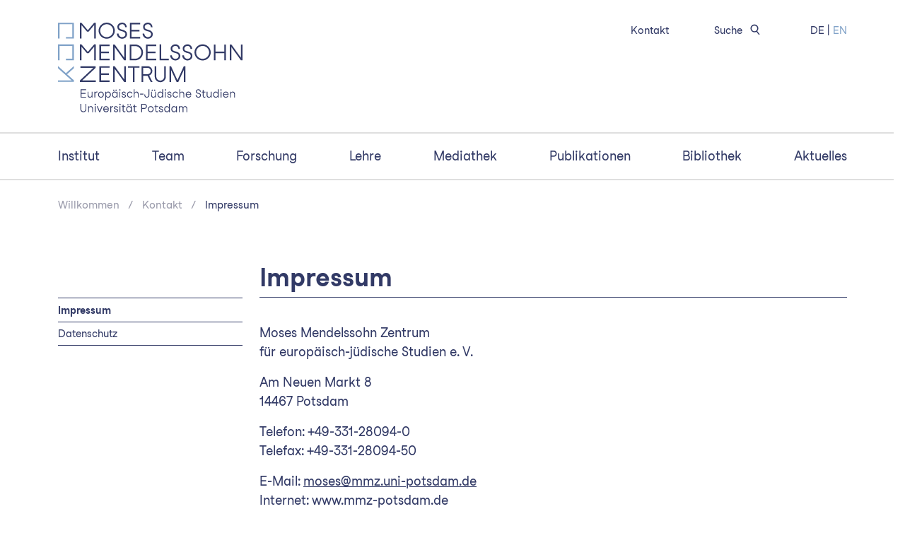

--- FILE ---
content_type: text/html; charset=UTF-8
request_url: https://www.mmz-potsdam.de/kontakt/impressum
body_size: 2609
content:
<!doctype html>
<html lang="de">
<head>
    <meta charset="utf-8">
    <meta http-equiv="X-UA-Compatible" content="IE=edge">
    <meta name="viewport" content="width=device-width, initial-scale=1">

            
<title>Impressum</title><meta name="robots" content="index,follow"><link rel="alternate" href="https://www.mmz-potsdam.de/kontakt/impressum" hreflang="de"><link rel="alternate" href="https://www.mmz-potsdam.de/en/contact/imprint" hreflang="en"><link rel="canonical" href="https://www.mmz-potsdam.de/kontakt/impressum">    
        
        <!-- Latest compiled and minified CSS -->
    <link rel="stylesheet" href="/vendor/bootstrap-5.1.3-dist/css/bootstrap.min.css">

        <link href="/css/base.css?1768650780" rel="stylesheet">
    
    <link rel="me" href="https://wisskomm.social/@mmzpotsdam">

        <link rel="apple-touch-icon" sizes="180x180" href="/apple-touch-icon.png">
    <link rel="icon" type="image/png" sizes="32x32" href="/favicon-32x32.png">
    <link rel="icon" type="image/png" sizes="16x16" href="/favicon-16x16.png">
    <link rel="manifest" href="/site.webmanifest">
    <link rel="mask-icon" href="/safari-pinned-tab.svg" color="#5bbad5">
    <meta name="msapplication-TileColor" content="#da532c">
    <meta name="theme-color" content="#ffffff">
</head>
<body role="document" class="d-flex flex-column min-vh-100" id="page-kontakt-impressum">
    <header class="container">
                <nav class="navbar navbar-expand-md navbar-light row align-items-start">
            <div class="col-6 col-md-5 col-lg-4 col-xl-3">
                <a class="navbar-brand" href="https://www.mmz-potsdam.de/">
                    <picture id="logo">
                        <source media="(min-width:768px)" srcset="/media/logo.de.svg">
                        <img src="/media/logo_small.de.svg"
                            alt="Moses Mendelssohn Zentrum für Europäisch-Jüdische Studien" />
                    </picture>
                </a>
            </div>
            <div class="col-6 col-md-7 col-lg-8 col-xl-9">
                <button class="navbar-toggler ms-auto hidden-sm-up float-end" type="button" data-bs-toggle="collapse"
                    data-bs-target="#navbarToggler" aria-controls="navbarToggler" aria-expanded="false" aria-label="Navigation umschalten">
                    <span class="navbar-toggler-icon"></span>
                </button>
                <ul id="navigation-top" class="d-md-flex d-none justify-content-end">
                                        <li class="list-inline-item">
                        <a href="https://www.mmz-potsdam.de/kontakt" title="Kontakt">Kontakt</a>
                    </li>
                                        <li class="list-inline-item">
                        <a href="/search" title="Suche">
                            Suche
                            <img src="/media/icon/search.svg" alt="" style="width: 28px; height: auto; margin-top: -4px" />
                        </a>
                    </li>

                                        <li class="list-inline-item locales">
                                            <a href="https://www.mmz-potsdam.de/kontakt/impressum" title="Deutsch" class="active">DE</a>
                         |                                             <a href="https://www.mmz-potsdam.de/en/contact/imprint" title="English">EN</a>
                                                                </li>
                </ul>
            </div>
        </nav>
        <hr class="full-width">
        <nav id="navigation-main-wrapper" class="navbar navbar-expand-md navbar-light row">
            <div class="collapse navbar-collapse flex-grow-1 flex-column" id="navbarToggler">
                <ul id="navigation-main" class="list-inline d-flex justify-content-between w-100">
                                                                    <li class="list-inline-item" onclick="location.href = 'https://www.mmz-potsdam.de/institut'">
                            <a href="https://www.mmz-potsdam.de/institut"
                                title="Institut">Institut</a>
                        </li>
                                                                    <li class="list-inline-item" onclick="location.href = 'https://www.mmz-potsdam.de/team'">
                            <a href="https://www.mmz-potsdam.de/team"
                                title="Team">Team</a>
                        </li>
                                                                    <li class="list-inline-item" onclick="location.href = 'https://www.mmz-potsdam.de/forschung'">
                            <a href="https://www.mmz-potsdam.de/forschung"
                                title="Forschung">Forschung</a>
                        </li>
                                                                    <li class="list-inline-item" onclick="location.href = 'https://www.mmz-potsdam.de/lehre'">
                            <a href="https://www.mmz-potsdam.de/lehre"
                                title="Lehre">Lehre</a>
                        </li>
                                                                    <li class="list-inline-item" onclick="location.href = 'https://www.mmz-potsdam.de/mediathek'">
                            <a href="https://www.mmz-potsdam.de/mediathek"
                                title="Mediathek">Mediathek</a>
                        </li>
                                                                    <li class="list-inline-item" onclick="location.href = 'https://www.mmz-potsdam.de/publikationen'">
                            <a href="https://www.mmz-potsdam.de/publikationen"
                                title="Publikationen">Publikationen</a>
                        </li>
                                                                    <li class="list-inline-item" onclick="location.href = 'https://www.mmz-potsdam.de/bibliothek'">
                            <a href="https://www.mmz-potsdam.de/bibliothek"
                                title="Bibliothek">Bibliothek</a>
                        </li>
                                                                    <li class="list-inline-item" onclick="location.href = 'https://www.mmz-potsdam.de/aktuelles'">
                            <a href="https://www.mmz-potsdam.de/aktuelles"
                                title="Aktuelles">Aktuelles</a>
                        </li>
                                    </ul>
            </div>
        </nav>
        <hr class="full-width omit-margin-top d-none d-md-block">
            </header>

    <main class="container">
        <div class="row">
            <div class="col">
            
    
            <ul id="breadcrumb" class="list-inline">
                <li class="list-inline-item"><a href="https://www.mmz-potsdam.de/">Willkommen</a></li>
                <li class="list-inline-item"><a href="https://www.mmz-potsdam.de/kontakt">Kontakt</a></li>
                <li class="list-inline-item"><a href="https://www.mmz-potsdam.de/kontakt/impressum">Impressum</a></li>
            </ul>
    

        <div class="container p-0 sidebar-layout">
        <div class="row">
            <div id="sidebar" class="col-md-4 col-lg-3 order-last order-md-first d-flex flex-column-reverse flex-md-column">
                                        <ul class="list-unstyled navigation-section">
                                                                                    <li class="active">
                            <a href="https://www.mmz-potsdam.de/kontakt/impressum" title="Impressum">Impressum</a>
                        </li>
                                                                                                                                <li>
                            <a href="https://www.mmz-potsdam.de/kontakt/datenschutz" title="Datenschutz">Datenschutz</a>
                        </li>
                                                                            </ul>
                                    </div><!-- .col -->
            <div class="col-md-8 col-lg-9">
    
    <h1><span>Impressum</span></h1>

    <div class="limit-max-width">
    <p>Moses Mendelssohn Zentrum<br>für europäisch-jüdische Studien e. V.</p><p>Am Neuen Markt 8<br>14467 Potsdam</p><p>Telefon: +49-331-28094-0<br>Telefax: +49-331-28094-50</p><p>E-Mail: <a href="mailto:moses@mmz.uni-potsdam.de">moses@mmz.uni-potsdam.de</a><br>Internet: www.mmz-potsdam.de</p><p>Vertretungsberechtigter Vorstand: Prof. Dr. Miriam Rürup</p><p>Registergericht: Amtsgericht Potsdam<br>Registernummer: VR 1074</p><p>Inhaltlich Verantwortliche gemäß § 6 MDStV: Miriam Rürup</p><h2 id="haftungshinweis">Haftungshinweis</h2><p>Trotz sorgfältiger inhaltlicher Kontrolle übernehmen wir keine Haftung für die Inhalte externer Links. Für den Inhalt der verlinkten Seiten sind ausschließlich deren Betreiber verantwortlich.</p><h2 id="design">Design</h2><p><strong>edelweiss*</strong><br>büro für grafik und design<br><a target="_blank" href="https://www.buero-edelweiss.de/">www.buero-edelweiss.de</a></p><h2 id="fotografien">Fotografien</h2><p><strong>Christian Ditsch</strong><br><a target="_blank" href="http://www.christian-ditsch.de/">www.christian-ditsch.de</a></p>
    </div>

                    </div><!-- .col -->
        </div><!-- .row -->
    </div><!-- .container -->
                </div>
        </div>
    </main>

    <footer class="mt-auto">
                <div class="container">
            <div class="row">
                <div class="col-xs-12 col-sm-6 col-md-8 d-flex flex-column order-last order-sm-first">
                    <div>
                        <img id="logo-footer" src="/media/logo_inverse.de.svg" alt="Moses Mendelssohn Zentrum für Europäisch-Jüdische Studien" />
                    </div>
                    <div><small>&copy; 2026 Moses Mendelssohn Zentrum für Europäisch-Jüdische Studien</small></div>
                </div>
                <div class="col-xs-12 col-sm-6 col-md-4">
                    <ul class="list-unstyled">
                                                                <li>
                            <a href="https://www.mmz-potsdam.de/kontakt" title="Kontakt">Kontakt</a>
                        </li>
                                            <li>
                            <a href="https://www.mmz-potsdam.de/kontakt/impressum" title="Impressum">Impressum</a>
                        </li>
                                            <li>
                            <a href="https://www.mmz-potsdam.de/kontakt/datenschutz" title="Datenschutz">Datenschutz</a>
                        </li>
                                        </ul>
                                        <ul class="list-unstyled">
                                            <li class="list-inline-item" style="margin-bottom: 0.8rem">
                            <a href="https://www.facebook.com/Moses-Mendelssohn-Zentrum-208189379323906/?ref=stream" target="_blank"><img src="/mockup/facebook.png" alt="Facebook" style="border: 1px solid white;" /></a>
                        </li>
                                            <li class="list-inline-item" style="margin-bottom: 0.8rem">
                            <a href="https://bsky.app/profile/mmzpotsdam.bsky.social" target="_blank"><img src="/mockup/bluesky.png" alt="Bluesky" style="border: 1px solid white;" /></a>
                        </li>
                                            <li class="list-inline-item" style="margin-bottom: 0.8rem">
                            <a href="https://www.instagram.com/mmzpotsdam/" target="_blank"><img src="/mockup/instagram.png" alt="Instagram" style="border: 1px solid white;" /></a>
                        </li>
                                            <li class="list-inline-item" style="margin-bottom: 0.8rem">
                            <a href="https://vimeo.com/mmzpotsdam" target="_blank"><img src="/mockup/vimeo.png" alt="vimeo" style="border: 1px solid white;" /></a>
                        </li>
                                            <li class="list-inline-item" style="margin-bottom: 0.8rem">
                            <a href="https://juedischegeschichtekompakt.podigee.io/" target="_blank"><img src="/mockup/podigee.png" alt="podigee" style="border: 1px solid white;" /></a>
                        </li>
                                        </ul>
                </div>
            </div>
        </div>
            </footer>

            <!-- Latest compiled and minified JavaScript -->
        <script src="/vendor/bootstrap-5.1.3-dist/js/bootstrap.min.js"></script>
    </body>
</html>


--- FILE ---
content_type: text/css
request_url: https://www.mmz-potsdam.de/css/base.css?1768650780
body_size: 2271
content:
@charset "UTF-8";
@font-face{font-family:"studiofeixen";src:url("webfont/StudioFeixenSans-Regular.eot");src:url("webfont/StudioFeixenSans-Regular.eot") format("embedded-opentype"), url("webfont/StudioFeixenSans-Regular.woff2") format("woff2"), url("webfont/StudioFeixenSans-Regular") format("woff"), url("webfont/StudioFeixenSans-Regular.ttf") format("truetype");font-weight:normal;font-style:normal}@font-face{font-family:"studiofeixen";src:url("webfont/StudioFeixenSans-Bold.eot");src:url("webfont/StudioFeixenSans-Bold.eot") format("embedded-opentype"), url("webfont/StudioFeixenSans-Bold.woff2") format("woff2"), url("webfont/StudioFeixenSans-Bold") format("woff"), url("webfont/StudioFeixenSans-Bold.ttf") format("truetype");font-weight:500;font-style:normal}html{color:#212529}body{font-family:studiofeixen, Arial, "Arial Unicode MS", sans-serif;-webkit-font-smoothing:antialiased;-moz-osx-font-smoothing:grayscale;color:#323A66;margin-top:24px}@media screen and (min-width:992px){body{font-size:18px}}body a,body a:hover,body a:visited{color:#323A66;text-decoration:underline}body h1{font-size:36px}body h2{font-size:28px}body h3{font-size:24px}body b,body strong{font-weight:500}body p+h2{margin-top:1.2em}body p+h3{margin-top:1.2em;margin-bottom:0.5em}body header a,body header a:visited{color:#323A66;text-decoration:none}body header hr.full-width{width:calc(100vw - 16px);position:relative;margin-left:-50vw;height:0px;left:50%;border-top:2px solid gray}body header hr.full-width.omit-margin-top{margin-top:0}body header #navigation-top li{font-size:14.5px;margin-right:4rem;padding-bottom:8px}body header #navigation-top li:last-child{margin-right:0}body header #navigation-top .locales a{color:#80A2C8;text-decoration:none}body header #navigation-top .locales a.active{color:inherit}body header #navigation-top a:hover,body header #navigation-top a:visited:hover{text-decoration:underline}body header #navigation-main-wrapper{padding-top:0;padding-bottom:0}body header #navigation-main{margin-bottom:0}body header #navigation-main a:hover,body header #navigation-main a:visited:hover{text-decoration:none}body header #navigation-main>li{line-height:2rem;padding-bottom:12px;border-bottom:4px solid transparent}body header #navigation-main>li:hover,body header #navigation-main>li.active{border-bottom:4px solid #323A66}@media (max-width:767px){body header #navigation-main{display:block !important;margin-bottom:24px}body header #navigation-main>li{display:block;padding-bottom:2px;border-bottom:2px solid white;margin-bottom:2px}body header #navigation-main>li:hover,body header #navigation-main>li.active{border-bottom:2px solid #323A66}}body main{margin-bottom:48px}body main .content-intro{width:100%;background-color:#30345F;color:white;margin-bottom:48px;background-image:url("../media/brand_square_color-spot.svg");background-repeat:no-repeat;background-size:auto 100%;background-position:center right}body main .content-intro>div{width:50%}@media screen and (max-width:991px){body main .content-intro>div{width:100%}}body main h1:not(.inverse){width:100%;padding-bottom:6px;border-bottom:1px solid #323A66;margin-bottom:36px;min-height:103px;display:flex}body main h1:not(.inverse) span{align-self:flex-end}body main #featured>.container{margin-bottom:36px}body main a.open-pdf{display:inline-block;margin-top:1rem;width:18rem;padding:8px;font-size:smaller;border:1px solid #323A66;text-decoration:none;font-weight:bold;background-image:url("../mockup/pdf.png");background-repeat:no-repeat;background-size:auto 70%;background-origin:border-box;background-position-y:center;background-position-x:calc(100% - 6px)}body main figure figcaption{font-size:14.5px}body#page-home>main{margin-top:36px}body#page-home>main .news .row{margin-bottom:24px}body#page-home>main .news .date{margin-top:4px;padding-top:8px;font-size:120%;border-top:1px solid #323A66}body#page-home>main .news .info{padding-left:24px}body#page-home>main .news .title{font-weight:bold}body#page-home>main .news .title a,body#page-home>main .news .title a:visited{text-decoration:none}body#page-home>main .news .title a:hover,body#page-home>main .news .title a:visited:hover{text-decoration:underline}body #breadcrumb{margin-top:4px}body #breadcrumb li{font-size:smaller}body #breadcrumb li::after{color:#9A9BAB;content:"   /"}body #breadcrumb li a,body #breadcrumb li a:visited{color:#9A9BAB;text-decoration:none}body #breadcrumb li:last-child::after{content:""}body #breadcrumb li:last-child a,body #breadcrumb li:last-child a:visited{color:#323A66;text-decoration:none}body #breadcrumb li a:hover,body #breadcrumb li a:visited:hover{text-decoration:underline}body .navigation-section{margin-top:103px;font-size:14.5px;line-height:1.3;border-top:1px solid #323A66}@media screen and (max-width:767px){body .navigation-section{margin-top:0}}body .navigation-section li{padding-top:0.5em;padding-bottom:0.5em;border-bottom:1px solid #323A66}body .navigation-section li.active{font-weight:500}body .navigation-section li.subsection{padding-left:24px}body .navigation-section li.subsection.subsection-2{padding-left:48px}body .navigation-section li a,body .navigation-section li a:visited{color:#323A66;text-decoration:none}body .carousel{margin-bottom:36px;background-color:#323A66}body .carousel .carousel-control-next,body .carousel .carousel-control-prev{width:10%}body .carousel .carousel-inner{min-height:300px;background-image:url("../mockup/brand.png");background-repeat:no-repeat;background-size:auto 100%;background-position:center right}body .carousel .carousel-caption{top:50%;left:10%;right:10%;text-align:left;color:#fff}body .carousel .carousel-caption a,body .carousel .carousel-caption a:link,body .carousel .carousel-caption a:visited{color:#fff;text-decoration:underline}body .carousel .carousel-caption .wrapper{min-height:calc(300px - 2.5rem);display:table}body .carousel .carousel-caption .wrapper .inner{display:table-cell;vertical-align:middle}body .carousel .carousel-caption .wrapper .inner .image{position:relative;height:calc(300px - 1.25rem);width:calc(300px - 1.25rem);float:left;margin-left:-10%;margin-right:32px;background-size:cover;background-repeat:no-repeat;background-position:center top}@media screen and (max-width:767px){body .carousel .carousel-caption .wrapper .inner .image{display:none}}body .carousel .carousel-caption .wrapper .inner .image:after{content:"";position:absolute;right:0;bottom:0;height:24px;width:50%;border-bottom:24px solid #323A66}body .flex-gap{gap:2%}body h2.underline,body h3.underline{width:100%;padding-bottom:6px;border-bottom:1px solid #323A66}body h2.underline a,body h2.underline a:visited,body h3.underline a,body h3.underline a:visited{text-decoration:none}body h2.underline{margin-bottom:36px}body h3.underline{margin-bottom:12px}body a.person-summary{display:block;margin-bottom:36px;color:#323A66;text-decoration:none}body a.person-summary:visited{color:#323A66}body a.person-summary:hover,body a.person-summary:visited:hover{text-decoration:underline}body a.person-summary div{background-color:#efefef;background-size:cover;background-repeat:no-repeat;background-position:center top;margin-bottom:14px}body .section-squares{padding-top:24px;gap:30px}body .section-square{border:1px solid #323A66}body .section-square div{padding:16px;font-weight:500;font-size:18px;line-height:1.2}@media screen and (min-width:992px){body .section-square div{font-size:20px}}body .section-square div a,body .section-square div a:visited{color:#323A66;text-decoration:none}body .section-square div a::after,body .section-square div a:visited::after{position:absolute;right:16px;bottom:16px;content:"→";color:#80A2C8;font-size:24px;line-height:24px;font-weight:100}body .section-square div:hover{background-color:#323A66}body .section-square div:hover a,body .section-square div:hover a:visited{color:white}body .section-square div:hover a::after,body .section-square div:hover a:visited::after{color:white}body .section-square.half{width:calc(50% - 15px)}body .section-square.quarter{width:calc(25% - 25px)}@media screen and (max-width:991px){body .section-square.quarter{width:calc(33% - 25px)}}@media screen and (max-width:767px){body .section-square.quarter{width:calc(50% - 15px)}}body .sidebar-layout .section-square.quarter{width:calc(25% - 25px)}@media screen and (max-width:1199px){body .sidebar-layout .section-square.quarter{width:calc(33% - 25px)}}@media screen and (max-width:991px){body .sidebar-layout .section-square.quarter{width:calc(50% - 15px)}}@media screen and (min-width:992px){body .fullwidth-layout .limit-max-width{width:75%}}body .fullwidth-layout .limit-max-width>ul{list-style-type:none;padding-left:0}@media screen and (min-width:1200px){body .fullwidth-layout .limit-max-width>ul{columns:2;column-gap:32px}}body .fullwidth-layout .limit-max-width>ul>li{display:inline-block;width:100%;position:relative;padding-left:0;padding-right:32px;padding-top:4px;padding-bottom:4px;border-top:1px solid #323A66}body .fullwidth-layout .limit-max-width>ul>li:last-child{border-bottom:1px solid #323A66}body .fullwidth-layout .limit-max-width>ul>li a,body .fullwidth-layout .limit-max-width>ul>li a:visited{text-decoration:none}body .fullwidth-layout .limit-max-width>ul>li a::after,body .fullwidth-layout .limit-max-width>ul>li a:visited::after{position:absolute;right:16px;content:"→";color:#80A2C8}body#page-library-collections-and-estates .limit-max-width>ul,body#page-bibliothek-sammlungen-und-nachlaesse .limit-max-width>ul{list-style-type:none;padding-left:0}@media screen and (min-width:1200px){body#page-library-collections-and-estates .limit-max-width>ul,body#page-bibliothek-sammlungen-und-nachlaesse .limit-max-width>ul{columns:2;column-gap:32px}}body#page-library-collections-and-estates .limit-max-width>ul>li,body#page-bibliothek-sammlungen-und-nachlaesse .limit-max-width>ul>li{display:inline-block;width:100%;position:relative;padding-left:0;padding-right:32px;padding-top:4px;padding-bottom:4px;border-top:1px solid #323A66}body#page-library-collections-and-estates .limit-max-width>ul>li:last-child,body#page-bibliothek-sammlungen-und-nachlaesse .limit-max-width>ul>li:last-child{border-bottom:1px solid #323A66}body#page-library-collections-and-estates .limit-max-width>ul>li a,body#page-library-collections-and-estates .limit-max-width>ul>li a:visited,body#page-bibliothek-sammlungen-und-nachlaesse .limit-max-width>ul>li a,body#page-bibliothek-sammlungen-und-nachlaesse .limit-max-width>ul>li a:visited{text-decoration:none}body#page-library-collections-and-estates .limit-max-width>ul>li a::after,body#page-library-collections-and-estates .limit-max-width>ul>li a:visited::after,body#page-bibliothek-sammlungen-und-nachlaesse .limit-max-width>ul>li a::after,body#page-bibliothek-sammlungen-und-nachlaesse .limit-max-width>ul>li a:visited::after{position:absolute;right:16px;content:"→";color:#80A2C8}body .accordion{border:1px solid #323A66}body .accordion .accordion-button{font-size:24px;color:#323A66}body .accordion .accordion-button:not(.collapsed){color:inherit;background-color:inherit}body .accordion .accordion-button:focus{box-shadow:none;border-color:rgba(0, 0, 0, 0.125)}body .search-results{margin-top:24px}body .search-results a,body .search-results a:visited{font-weight:500;text-decoration:none}body .search-results a:hover,body .search-results a:visited:hover{text-decoration:underline}body form .width-full label{width:30%}body form .width-full input{width:70%}body form .width-full button[type="submit"]{margin-top:1rem;margin-left:30%}body footer{background-color:#323A66;color:white;padding-top:48px;padding-bottom:8px}body footer a,body footer a:visited{color:white;text-decoration:none}body footer a:hover,body footer a:visited:hover{color:white;text-decoration:underline}body footer #logo-footer{padding-bottom:48px;width:290px;height:auto;max-width:100%}@media print{a[href]:after{content:none}}

--- FILE ---
content_type: image/svg+xml
request_url: https://www.mmz-potsdam.de/media/icon/search.svg
body_size: 447
content:
<?xml version="1.0" encoding="utf-8"?>
<!-- Generator: Adobe Illustrator 26.0.3, SVG Export Plug-In . SVG Version: 6.00 Build 0)  -->
<svg version="1.1" id="Ebene_1" xmlns="http://www.w3.org/2000/svg" xmlns:xlink="http://www.w3.org/1999/xlink" x="0px" y="0px"
	 viewBox="0 0 56.7 56.7" style="enable-background:new 0 0 56.7 56.7;" xml:space="preserve">
<style type="text/css">
	.st0{fill:#80A2C8;}
	.st1{fill:#FFFFFF;}
	.st2{fill:#323A66;}
</style>
<path class="st2" d="M41.5,41.4l-7.1-8.9c4.4-4.4,4.3-11.5-0.1-15.9s-11.5-4.3-15.9,0.1s-4.3,11.5,0.1,15.9
	c3.6,3.5,9.1,4.2,13.5,1.7l7.2,8.9L41.5,41.4z M18.3,24.8c0-4.5,3.6-8.1,8.1-8.1c4.5,0,8.1,3.6,8.1,8.1s-3.6,8.1-8.1,8.1
	C22,32.9,18.4,29.2,18.3,24.8z"/>
</svg>


--- FILE ---
content_type: image/svg+xml
request_url: https://www.mmz-potsdam.de/media/logo.de.svg
body_size: 17005
content:
<?xml version="1.0" encoding="utf-8"?>
<!-- Generator: Adobe Illustrator 26.0.3, SVG Export Plug-In . SVG Version: 6.00 Build 0)  -->
<svg version="1.1" id="Ebene_1" xmlns="http://www.w3.org/2000/svg" xmlns:xlink="http://www.w3.org/1999/xlink" x="0px" y="0px"
	 viewBox="0 0 1001.4 504.2" style="enable-background:new 0 0 1001.4 504.2;" xml:space="preserve">
<style type="text/css">
	.st0{fill:#323A66;}
	.st1{fill:#80A2C8;}
</style>
<g>
	<path class="st0" d="M220.4,44c0-24.3,19.8-44,44.1-44c24.3,0,44,19.7,44,44c0,24.3-19.7,44-44,44C240.2,87.9,220.4,68.2,220.4,44z
		 M299.8,44c0-19.5-15.9-35.3-35.3-35.3c-19.5,0-35.3,15.9-35.3,35.3c0,19.5,15.9,35.3,35.3,35.3C283.9,79.3,299.8,63.4,299.8,44z"
		/>
	<path class="st0" d="M328.8,59.7c0,5.4,2.6,11.2,7.2,15.1c3.1,2.6,7.2,4.4,12,4.4c11.9,0,17.9-7.6,17.9-15.6
		c0-8.6-5.3-13-17.1-16.1l-7.2-1.9c-12.8-3.5-19.3-10-19.3-22.7c0-11.8,10.4-22.9,26.1-22.9c17,0,24.9,14,24.9,25.2h-8.8
		c0-4.3-1.6-8.6-4.4-11.8c-2.8-2.9-6.8-4.8-11.8-4.8c-10.6,0-17.2,7-17.2,14.3c0,7.7,2.6,11.4,12.7,14.3l7.1,2
		c16.7,4.8,23.8,12,23.8,24.4c0,12.2-9.7,24.3-26.7,24.3c-15.9,0-28.5-12.6-28.5-28.2H328.8z"/>
	<path class="st0" d="M446.1,9.4h-46.8v30.3h42.5v8.6h-42.5v30.3h46.8v8.6h-55.5V0.7h55.5V9.4z"/>
	<path class="st0" d="M468.4,59.7c0,5.4,2.6,11.2,7.2,15.1c3.1,2.6,7.2,4.4,12,4.4c11.9,0,17.9-7.6,17.9-15.6
		c0-8.6-5.3-13-17.1-16.1l-7.2-1.9c-12.8-3.5-19.3-10-19.3-22.7C461.9,11.2,472.4,0,488,0c17.1,0,24.9,14,24.9,25.2h-8.8
		c0-4.3-1.6-8.6-4.4-11.8c-2.8-2.9-6.8-4.8-11.8-4.8c-10.6,0-17.2,7-17.2,14.3c0,7.7,2.6,11.4,12.7,14.3l7.1,2
		c16.7,4.8,23.8,12,23.8,24.4c0,12.2-9.7,24.3-26.7,24.3c-15.9,0-28.5-12.6-28.5-28.2H468.4z"/>
</g>
<g>
	<path class="st0" d="M280.4,128h-46.8v30.3h42.5v8.6h-42.5v30.3h46.8v8.6h-55.5v-86.5h55.5V128z"/>
	<path class="st0" d="M368,205.8h-8.6l-51.8-72.2v72.2H299v-86.5h8.6l51.8,72.3v-72.3h8.6V205.8z"/>
	<path class="st0" d="M461.4,162.6c0,26.8-21.1,43.2-43.1,43.2h-29.1v-86.5h29.1C440.1,119.3,461.4,135.8,461.4,162.6z M452.7,162.6
		c0-19.1-15.5-34.6-34.5-34.6h-20.4v69.2h20.4C437.2,197.1,452.7,181.6,452.7,162.6z"/>
	<path class="st0" d="M533.5,128h-46.8v30.3h42.5v8.6h-42.5v30.3h46.8v8.6H478v-86.5h55.5V128z"/>
	<path class="st0" d="M601.5,197.1v8.6H552v-86.5h8.6v77.8H601.5z"/>
	<path class="st0" d="M617.9,178.3c0,5.4,2.6,11.2,7.2,15.1c3.1,2.6,7.2,4.4,12,4.4c11.9,0,17.9-7.6,17.9-15.6
		c0-8.6-5.3-13-17.1-16.1l-7.2-1.9c-12.8-3.5-19.3-10-19.3-22.7c0-11.8,10.4-22.9,26.1-22.9c17.1,0,24.9,14,24.9,25.2h-8.8
		c0-4.3-1.6-8.6-4.4-11.8c-2.8-2.9-6.8-4.8-11.8-4.8c-10.6,0-17.2,7-17.2,14.3c0,7.7,2.6,11.4,12.7,14.3l7.1,2
		c16.7,4.8,23.8,12,23.8,24.4c0,12.2-9.7,24.3-26.7,24.3c-15.9,0-28.5-12.6-28.5-28.2H617.9z"/>
	<path class="st0" d="M683.5,178.3c0,5.4,2.6,11.2,7.2,15.1c3.1,2.6,7.2,4.4,12,4.4c11.9,0,17.9-7.6,17.9-15.6
		c0-8.6-5.3-13-17.1-16.1l-7.2-1.9c-12.8-3.5-19.3-10-19.3-22.7c0-11.8,10.4-22.9,26.1-22.9c17,0,24.9,14,24.9,25.2h-8.8
		c0-4.3-1.6-8.6-4.4-11.8c-2.8-2.9-6.8-4.8-11.8-4.8c-10.6,0-17.2,7-17.2,14.3c0,7.7,2.6,11.4,12.7,14.3l7.1,2
		c16.7,4.8,23.8,12,23.8,24.4c0,12.2-9.7,24.3-26.7,24.3c-15.9,0-28.5-12.6-28.5-28.2H683.5z"/>
	<path class="st0" d="M740.8,162.6c0-24.3,19.8-44,44.1-44c24.3,0,44,19.7,44,44c0,24.3-19.7,44-44,44
		C760.6,206.5,740.8,186.8,740.8,162.6z M820.2,162.6c0-19.5-15.9-35.3-35.3-35.3c-19.5,0-35.3,15.9-35.3,35.3
		c0,19.5,15.9,35.3,35.3,35.3C804.3,197.9,820.2,182,820.2,162.6z"/>
	<path class="st0" d="M911.2,205.8h-8.6v-38.9h-48.4v38.9h-8.6v-86.5h8.6v38.9h48.4v-38.9h8.6V205.8z"/>
	<path class="st0" d="M1001.4,205.8h-8.6L941,133.6v72.2h-8.6v-86.5h8.6l51.8,72.3v-72.3h8.6V205.8z"/>
</g>
<g>
	<path class="st0" d="M280.4,246.6h-46.8v30.3h42.5v8.6h-42.5v30.3h46.8v8.6h-55.5V238h55.5V246.6z"/>
	<path class="st0" d="M368,324.5h-8.6l-51.8-72.2v72.2H299V238h8.6l51.8,72.3V238h8.6V324.5z"/>
	<path class="st0" d="M441.9,246.6h-26.7v77.8h-8.6v-77.8h-26.5v-0.5H380V238h62V246.6z"/>
	<path class="st0" d="M513.1,324.5h-9.6L486,290.1h-23.5v34.3h-8.6V238H486c15,0,26.1,13,26.1,26.1c0,10.4-6.8,20.7-17.3,24.5
		L513.1,324.5z M462.5,281.5H486c9.6,0,17.4-7.9,17.4-17.4c0-9.6-7.8-17.4-17.4-17.4h-23.5V281.5z"/>
	<path class="st0" d="M585.6,294.9c0,16.7-13.6,30.3-30.3,30.3c-16.7,0-30.3-13.6-30.3-30.3V238h8.6v56.9c0,11.9,9.7,21.6,21.6,21.6
		c11.9,0,21.6-9.7,21.6-21.6V238h8.6V294.9z"/>
	<path class="st0" d="M691.4,324.5h-8.6v-65.6l-29.9,65.6h-9l-30.3-65.8v65.8h-8.6V238h8.6l34.7,76.5l34.5-76.5h8.6V324.5z"/>
</g>
<polygon class="st0" points="205,0.6 196.4,0.6 161.9,41.7 127.2,0.6 118.5,0.6 118.5,87.1 127.2,87.1 127.2,13.1 157.5,48.9 
	166.5,48.9 196.4,13.4 196.4,87.1 205,87.1 205,0.6 "/>
<polygon class="st0" points="205,118.9 196.4,118.9 161.9,159.9 127.2,118.9 118.5,118.9 118.5,205.4 127.2,205.4 127.2,131.4 
	157.5,167.1 166.5,167.1 196.4,131.6 196.4,205.4 205,205.4 205,118.9 "/>
<polygon class="st1" points="86.5,315.2 49.5,281.9 86.5,249 86.3,237.4 43.1,276.1 0.2,237.4 0,249 73.7,315.2 0,315.2 0,323.7 
	86.6,323.7 86.6,315.8 86.8,315.5 86.6,315.2 86.6,315.2 86.5,315.2 "/>
<polygon class="st1" points="86.6,87.2 86.6,78.7 86.6,9.1 86.6,0.6 78.1,0.6 8.5,0.6 0,0.6 0,9.1 0,87.2 8.5,87.2 8.5,9.1 
	78.1,9.1 78.1,78.7 43.3,78.7 43.3,87.2 78.1,87.2 86.6,87.2 "/>
<polygon class="st1" points="86.6,205.4 86.6,196.9 86.6,127.4 86.6,118.9 78.1,118.9 8.5,118.9 0,118.9 0,127.4 0,205.4 8.5,205.4 
	8.5,127.4 78.1,127.4 78.1,196.9 43.3,196.9 43.3,205.4 78.1,205.4 86.6,205.4 "/>
<polygon class="st0" points="205.1,316 131.3,316 204.2,247.1 204,246.8 204.2,246.8 204.2,238.3 121.4,238.3 121.4,246.8 
	192.2,246.8 118.9,316 118.5,316 118.5,324.5 205.1,324.5 205.1,316 "/>
<g>
	<path class="st0" d="M152.1,368.7h-24.6v15.9h22.3v4.5h-22.3V405h24.6v4.5h-29.2v-45.4h29.2V368.7z"/>
	<path class="st0" d="M187.5,409.6h-4.5v-5.4c-2.6,3.8-6.6,5.8-10.8,5.8c-6.2,0-11.3-5.9-11.3-13.1V377h4.5v19.8
		c0,4.8,3.9,8.7,8.7,8.7c4.9,0,8.8-4,8.8-8.7V377h4.5V409.6z"/>
	<path class="st0" d="M213.6,376.8v4.4c-0.4-0.1-2.3-0.1-2.5-0.1c-4.5,0-8.7,3-8.7,9.5v19h-4.5V377h4.5v4.9c1.8-3.1,4.5-5.2,8.1-5.2
		C211.9,376.6,213,376.8,213.6,376.8z"/>
	<path class="st0" d="M217.7,393.3c0-9.2,6.5-16.7,15.5-16.7h0.1c8.9,0,15.4,7.4,15.4,16.7s-6.5,16.7-15.4,16.7h-0.1
		C224.2,409.9,217.7,402.5,217.7,393.3z M233.3,405.4c6.4,0,10.9-5.4,10.9-12.1c0-6.5-4.4-12.1-10.9-12.1h-0.1
		c-6.5,0.1-10.9,5.4-10.9,12.1C222.3,400,226.7,405.4,233.3,405.4L233.3,405.4z"/>
	<path class="st0" d="M287,393.3c0,9.3-6.5,16.7-14.1,16.7c-5.1,0-9.1-2.5-11.7-6.4v20.8h-4.5V377h4.5v5.9c2.5-3.9,6.6-6.3,11.7-6.3
		C280.5,376.6,287,383.9,287,393.3z M282.2,393.3c0-6.9-4.2-12.2-10.8-12.2s-10.2,5.4-10.2,12.2s3.7,12.2,10.2,12.2
		S282.2,400.2,282.2,393.3z"/>
	<path class="st0" d="M323.6,377v3.9v12.2c0,5.4,0,7.1,0,12.5v0.1v3.8h-4.6c0-3.1,0-5,0-6.2c-2.3,4-6.3,6.6-12,6.6h-0.1
		c-7.6,0-13.7-7.1-13.7-16.7c0-9.3,6.1-16.7,13.7-16.7h0.1c5.7,0,9.7,2.7,12.1,6.8V377H323.6z M318.9,394.4c0-0.7,0.1-1.4,0.1-2.1
		c-0.4-6.4-4.4-11.2-10.2-11.2h-0.1c-7,0-11,5.1-11,12.2c0,7.3,4.1,12.2,11,12.2h0.1C314.6,405.5,318.6,400.7,318.9,394.4z
		 M300.1,371.9c-0.7-0.7-1-1.5-1-2.5c0-0.9,0.3-1.8,1-2.5s1.5-1,2.5-1s1.8,0.3,2.5,1s1,1.5,1,2.5c0,0.9-0.3,1.8-1,2.5s-1.5,1-2.5,1
		S300.8,372.6,300.1,371.9z M313,371.9c-0.7-0.7-1-1.5-1-2.5c0-0.9,0.3-1.8,1-2.5s1.5-1,2.5-1c0.9,0,1.8,0.3,2.5,1s1,1.5,1,2.5
		c0,0.9-0.3,1.8-1,2.5s-1.5,1-2.5,1C314.5,372.9,313.7,372.6,313,371.9z"/>
	<path class="st0" d="M339.5,367.5c0,2.1-1.6,3.8-3.8,3.8c-2.2,0-3.8-1.7-3.8-3.8c0-2.1,1.6-3.8,3.8-3.8
		C337.9,363.8,339.5,365.4,339.5,367.5z M337.9,409.6h-4.5V377h4.5V409.6z"/>
	<path class="st0" d="M352.4,403.8c1.3,1.1,3,1.8,5,1.8c4.4,0,6.8-2.4,6.8-5.3c0-3-2-4.4-6.8-5.4l-3.3-0.8c-3.2-0.8-7.6-2.7-7.6-8.5
		c0-4.7,4.2-9.1,10.8-9c6.7,0.1,10.8,5.6,10.8,10.1h-4.6c0-1.4-0.7-2.9-1.9-4c-1.1-0.9-2.5-1.6-4.4-1.6c-3.6,0-6.2,1.9-6.2,4.5
		c0,2.6,1.6,3.9,4.9,4.6l3.6,0.8c6.2,1.3,9.2,4.7,9.2,9.3c0,5-4,9.6-11.4,9.6c-7.8,0-11.6-6.1-11.6-10.8h4.4
		C350.1,400.9,350.9,402.6,352.4,403.8z"/>
	<path class="st0" d="M395.9,382.9c-1.3-1-3.2-1.8-5.7-1.8c-6.5,0-11.1,5.4-11.1,12.1c0,6.7,4.6,12.1,11.1,12.1
		c2.7,0,4.7-0.9,6.1-2.1c1.7-1.4,2.5-3.2,2.7-3.9h4.8c-0.6,3-4.9,10.5-13.6,10.5c-9,0-15.6-7.4-15.6-16.7s6.7-16.7,15.6-16.7
		c9,0,13.3,7.3,13.7,10.7h-4.9C398.8,386.4,397.9,384.5,395.9,382.9z"/>
	<path class="st0" d="M437.8,389.8v19.8h-4.5v-19.8c0-4.8-3.9-8.7-8.7-8.7c-4.9,0-8.8,4-8.8,8.7v19.8h-4.5v-45.4h4.5v18.3
		c2.6-3.8,6.6-5.8,10.8-5.8C432.7,376.6,437.8,382.6,437.8,389.8z"/>
	<path class="st0" d="M463.8,392.6h-18.2v-4.2h18.2V392.6z"/>
	<path class="st0" d="M495.9,364.1v32.2c0,7.5-6.1,13.6-13.6,13.6c-7.5,0-13.6-6.1-13.6-13.6v-4.9h4.5v4.9c0,5,4,9.1,9.1,9.1
		c5,0,9.1-4,9.1-9.1v-32.2H495.9z"/>
	<path class="st0" d="M531.7,409.6h-4.5v-5.4c-2.6,3.8-6.6,5.8-10.8,5.8c-6.2,0-11.3-5.9-11.3-13.1V377h4.5v19.8
		c0,4.8,3.9,8.7,8.7,8.7c4.9,0,8.8-4,8.8-8.7V377h4.5V409.6z M509.3,371.9c-0.7-0.7-1-1.5-1-2.5c0-0.9,0.3-1.8,1-2.5s1.5-1,2.5-1
		c0.9,0,1.8,0.3,2.5,1c0.7,0.7,1,1.5,1,2.5c0,0.9-0.3,1.8-1,2.5c-0.7,0.7-1.5,1-2.5,1C510.8,372.9,510,372.6,509.3,371.9z
		 M522.2,371.9c-0.7-0.7-1-1.5-1-2.5c0-0.9,0.3-1.8,1-2.5c0.7-0.7,1.5-1,2.5-1c0.9,0,1.8,0.3,2.5,1s1,1.5,1,2.5c0,0.9-0.3,1.8-1,2.5
		s-1.5,1-2.5,1C523.7,372.9,522.9,372.6,522.2,371.9z"/>
	<path class="st0" d="M570.3,409.6h-4.5v-5.9c-2.5,3.8-6.6,6.3-11.7,6.3c-7.6,0-14.1-7.3-14.1-16.7s6.5-16.7,14.1-16.7
		c5.1,0,9.2,2.5,11.7,6.4v-18.9h4.5V409.6z M565.8,393.3c0-6.9-3.7-12.2-10.2-12.2c-6.6,0-11.1,5.3-11.1,12.2s4.5,12.2,11.1,12.2
		C562.1,405.5,565.8,400.2,565.8,393.3z"/>
	<path class="st0" d="M586.9,367.5c0,2.1-1.6,3.8-3.8,3.8c-2.2,0-3.8-1.7-3.8-3.8c0-2.1,1.6-3.8,3.8-3.8
		C585.3,363.8,586.9,365.4,586.9,367.5z M585.3,409.6h-4.5V377h4.5V409.6z"/>
	<path class="st0" d="M599.8,403.8c1.3,1.1,3,1.8,5,1.8c4.4,0,6.8-2.4,6.8-5.3c0-3-2-4.4-6.8-5.4l-3.3-0.8c-3.2-0.8-7.6-2.7-7.6-8.5
		c0-4.7,4.2-9.1,10.8-9c6.7,0.1,10.8,5.6,10.8,10.1h-4.6c0-1.4-0.7-2.9-1.9-4c-1.1-0.9-2.5-1.6-4.4-1.6c-3.6,0-6.2,1.9-6.2,4.5
		c0,2.6,1.6,3.9,4.9,4.6l3.6,0.8c6.2,1.3,9.2,4.7,9.2,9.3c0,5-4,9.6-11.4,9.6c-7.8,0-11.6-6.1-11.6-10.8h4.4
		C597.5,400.9,598.3,402.6,599.8,403.8z"/>
	<path class="st0" d="M643.3,382.9c-1.3-1-3.2-1.8-5.7-1.8c-6.5,0-11.1,5.4-11.1,12.1c0,6.7,4.6,12.1,11.1,12.1
		c2.7,0,4.7-0.9,6.1-2.1c1.7-1.4,2.5-3.2,2.7-3.9h4.8c-0.6,3-4.9,10.5-13.6,10.5c-9,0-15.6-7.4-15.6-16.7s6.7-16.7,15.6-16.7
		c9,0,13.3,7.3,13.7,10.7h-4.9C646.2,386.4,645.3,384.5,643.3,382.9z"/>
	<path class="st0" d="M685.2,389.8v19.8h-4.5v-19.8c0-4.8-3.9-8.7-8.7-8.7c-4.9,0-8.8,4-8.8,8.7v19.8h-4.5v-45.4h4.5v18.3
		c2.6-3.8,6.6-5.8,10.8-5.8C680.1,376.6,685.2,382.6,685.2,389.8z"/>
	<path class="st0" d="M708.4,405.4c6,0,9-4.3,9.5-5.9h4.9c-0.4,2.7-4.7,10.5-14.4,10.5c-9.4,0-15.5-7.3-15.5-16.7
		c0-9.2,6.2-16.7,15.2-16.7c9,0,15.2,7.4,15.2,16c0,0.8-0.1,1.5-0.1,2.3h-25.7C698.2,400.9,702,405.4,708.4,405.4z M718.7,390.8
		c-0.8-5.3-4.7-9.7-10.5-9.7c-5.7,0-9.6,4.2-10.5,9.7H718.7z"/>
	<path class="st0" d="M751.8,395.1c0,2.8,1.4,5.9,3.8,8c1.6,1.4,3.8,2.3,6.3,2.3c6.2,0,9.4-4,9.4-8.2c0-4.5-2.8-6.8-9-8.5l-3.8-1
		c-6.7-1.8-10.2-5.2-10.2-11.9c0-6.2,5.5-12.1,13.7-12.1c9,0,13.1,7.4,13.1,13.3h-4.6c0-2.3-0.8-4.5-2.3-6.2
		c-1.5-1.5-3.6-2.5-6.2-2.5c-5.6,0-9,3.7-9,7.5c0,4,1.4,6,6.7,7.5l3.7,1.1c8.8,2.5,12.5,6.3,12.5,12.8c0,6.4-5.1,12.7-14,12.7
		c-8.3,0-15-6.6-15-14.8H751.8z"/>
	<path class="st0" d="M800.2,403.7v4.5c-0.4,0.3-2.7,1.8-5.2,1.8c-4.9,0-9.1-3-9.1-8.4v-20.6h-5.9V377h5.9v-9.1h4.5v9.1h9.7v3.9
		h-9.7v20.4c0,3,1.9,4.1,4.4,4.1C797.1,405.5,799.6,404.1,800.2,403.7z"/>
	<path class="st0" d="M833.2,409.6h-4.5v-5.4c-2.6,3.8-6.6,5.8-10.8,5.8c-6.2,0-11.3-5.9-11.3-13.1V377h4.5v19.8
		c0,4.8,3.9,8.7,8.7,8.7c4.9,0,8.8-4,8.8-8.7V377h4.5V409.6z"/>
	<path class="st0" d="M871.9,409.6h-4.5v-5.9c-2.5,3.8-6.6,6.3-11.7,6.3c-7.6,0-14.1-7.3-14.1-16.7s6.5-16.7,14.1-16.7
		c5.1,0,9.2,2.5,11.7,6.4v-18.9h4.5V409.6z M867.3,393.3c0-6.9-3.7-12.2-10.2-12.2c-6.6,0-11.1,5.3-11.1,12.2s4.5,12.2,11.1,12.2
		C863.7,405.5,867.3,400.2,867.3,393.3z"/>
	<path class="st0" d="M888.5,367.5c0,2.1-1.6,3.8-3.8,3.8c-2.2,0-3.8-1.7-3.8-3.8c0-2.1,1.6-3.8,3.8-3.8
		C886.8,363.8,888.5,365.4,888.5,367.5z M886.8,409.6h-4.5V377h4.5V409.6z"/>
	<path class="st0" d="M910.9,405.4c6,0,9-4.3,9.5-5.9h4.9c-0.4,2.7-4.7,10.5-14.4,10.5c-9.4,0-15.5-7.3-15.5-16.7
		c0-9.2,6.2-16.7,15.2-16.7c9,0,15.2,7.4,15.2,16c0,0.8-0.1,1.5-0.1,2.3H900C900.6,400.9,904.5,405.4,910.9,405.4z M921.2,390.8
		c-0.8-5.3-4.7-9.7-10.5-9.7c-5.7,0-9.6,4.2-10.5,9.7H921.2z"/>
	<path class="st0" d="M960.4,389.8v19.8h-4.5v-19.8c0-4.8-3.9-8.7-8.7-8.7c-4.9,0-8.8,4-8.8,8.7v19.8h-4.5V377h4.5v5.4
		c2.6-3.8,6.6-5.8,10.8-5.8C955.3,376.6,960.4,382.6,960.4,389.8z"/>
	<path class="st0" d="M153.7,473.5c0,8.8-7.1,15.9-15.9,15.9s-15.9-7.1-15.9-15.9v-29.9h4.5v29.9c0,6.2,5.1,11.4,11.4,11.4
		s11.4-5.1,11.4-11.4v-29.9h4.5V473.5z"/>
	<path class="st0" d="M190.1,469.2V489h-4.5v-19.8c0-4.8-3.9-8.7-8.7-8.7c-4.9,0-8.8,4-8.8,8.7V489h-4.5v-32.6h4.5v5.4
		c2.6-3.8,6.6-5.8,10.8-5.8C184.9,456.1,190.1,462,190.1,469.2z"/>
	<path class="st0" d="M206.1,447c0,2.1-1.6,3.8-3.8,3.8c-2.2,0-3.8-1.7-3.8-3.8c0-2.1,1.6-3.8,3.8-3.8
		C204.4,443.2,206.1,444.9,206.1,447z M204.4,489h-4.5v-32.6h4.5V489z"/>
	<path class="st0" d="M228.7,489h-4.9l-13.4-32.6h4.9l10.9,26.6l10.9-26.6h4.9L228.7,489z"/>
	<path class="st0" d="M261,484.9c6,0,9-4.3,9.5-5.9h4.9c-0.4,2.7-4.7,10.5-14.4,10.5c-9.4,0-15.5-7.3-15.5-16.7
		c0-9.2,6.2-16.7,15.2-16.7c9,0,15.2,7.4,15.2,16c0,0.8-0.1,1.5-0.1,2.3h-25.7C250.8,480.4,254.6,484.9,261,484.9z M271.3,470.3
		c-0.8-5.3-4.7-9.7-10.5-9.7c-5.7,0-9.6,4.2-10.5,9.7H271.3z"/>
	<path class="st0" d="M299.6,456.3v4.4c-0.4-0.1-2.3-0.1-2.5-0.1c-4.5,0-8.7,3-8.7,9.5v19h-4.5v-32.6h4.5v4.9
		c1.8-3.1,4.5-5.2,8.1-5.2C297.9,456.1,299,456.2,299.6,456.3z"/>
	<path class="st0" d="M309.7,483.3c1.3,1.1,3,1.8,5,1.8c4.4,0,6.8-2.4,6.8-5.3c0-3-2-4.4-6.7-5.4l-3.4-0.8c-3.2-0.8-7.6-2.7-7.6-8.5
		c0-4.7,4.2-9.1,10.8-9c6.7,0.1,10.8,5.6,10.8,10.1h-4.6c0-1.4-0.7-2.9-1.9-4c-1.1-0.9-2.5-1.6-4.4-1.6c-3.6,0-6.2,1.9-6.2,4.5
		c0,2.6,1.6,3.9,4.9,4.6l3.6,0.8c6.2,1.3,9.2,4.7,9.2,9.3c0,5-4,9.6-11.4,9.6c-7.8,0-11.6-6.1-11.6-10.8h4.4
		C307.4,480.3,308.3,482.1,309.7,483.3z"/>
	<path class="st0" d="M340.2,447c0,2.1-1.6,3.8-3.8,3.8c-2.2,0-3.8-1.7-3.8-3.8c0-2.1,1.6-3.8,3.8-3.8
		C338.6,443.2,340.2,444.9,340.2,447z M338.6,489H334v-32.6h4.5V489z"/>
	<path class="st0" d="M365.5,483.2v4.5c-0.4,0.3-2.7,1.8-5.2,1.8c-4.9,0-9.1-3-9.1-8.4v-20.6h-5.9v-3.9h5.9v-9.1h4.5v9.1h9.7v3.9
		h-9.7v20.4c0,3,1.9,4.1,4.4,4.1C362.4,484.9,364.9,483.6,365.5,483.2z"/>
	<path class="st0" d="M400.7,456.5v3.9v12.2c0,5.4,0,7.1,0,12.5v0.1v3.8h-4.6c0-3.1,0-5.1,0-6.2c-2.3,4-6.3,6.6-12,6.6H384
		c-7.6,0-13.7-7.1-13.7-16.7c0-9.3,6.1-16.7,13.7-16.7h0.1c5.7,0,9.7,2.7,12.1,6.8v-6.4H400.7z M396.1,473.9c0-0.7,0.1-1.4,0.1-2.1
		c-0.4-6.4-4.4-11.2-10.2-11.2h-0.1c-7,0-11,5.1-11,12.2c0,7.3,4.1,12.2,11,12.2h0.1C391.7,485,395.7,480.2,396.1,473.9z
		 M377.2,451.4c-0.7-0.7-1-1.5-1-2.5c0-0.9,0.3-1.8,1-2.5s1.5-1,2.5-1c0.9,0,1.8,0.3,2.5,1s1,1.5,1,2.5c0,0.9-0.3,1.8-1,2.5
		s-1.5,1-2.5,1C378.7,452.4,377.9,452.1,377.2,451.4z M390.2,451.4c-0.7-0.7-1-1.5-1-2.5c0-0.9,0.3-1.8,1-2.5s1.5-1,2.5-1
		c0.9,0,1.8,0.3,2.5,1s1,1.5,1,2.5c0,0.9-0.3,1.8-1,2.5s-1.5,1-2.5,1C391.7,452.4,390.8,452.1,390.2,451.4z"/>
	<path class="st0" d="M426.7,483.2v4.5c-0.4,0.3-2.7,1.8-5.2,1.8c-4.9,0-9.1-3-9.1-8.4v-20.6h-5.9v-3.9h5.9v-9.1h4.5v9.1h9.7v3.9
		H417v20.4c0,3,1.9,4.1,4.4,4.1C423.6,484.9,426.2,483.6,426.7,483.2z"/>
	<path class="st0" d="M482.8,457.3c0,6.9-5.8,13.7-13.7,13.7h-12.4v18h-4.5v-45.4h16.9C477,443.6,482.8,450.4,482.8,457.3z
		 M478.3,457.3c0-5-4.1-9.1-9.2-9.1h-12.4v18.3h12.4C474.2,466.5,478.3,462.3,478.3,457.3z"/>
	<path class="st0" d="M487.9,472.8c0-9.2,6.5-16.7,15.5-16.7h0.1c8.9,0,15.4,7.4,15.4,16.7c0,9.2-6.5,16.7-15.4,16.7h-0.1
		C494.4,489.4,487.9,482,487.9,472.8z M503.5,484.9c6.4,0,10.9-5.4,10.9-12.1c0-6.5-4.4-12.1-10.9-12.1h-0.1
		c-6.5,0.1-10.9,5.4-10.9,12.1C492.5,479.5,496.9,484.9,503.5,484.9L503.5,484.9z"/>
	<path class="st0" d="M543.5,483.2v4.5c-0.4,0.3-2.7,1.8-5.2,1.8c-4.9,0-9.1-3-9.1-8.4v-20.6h-5.9v-3.9h5.9v-9.1h4.5v9.1h9.7v3.9
		h-9.7v20.4c0,3,1.9,4.1,4.4,4.1C540.4,484.9,542.9,483.6,543.5,483.2z"/>
	<path class="st0" d="M554.2,483.3c1.3,1.1,3,1.8,5,1.8c4.4,0,6.8-2.4,6.8-5.3c0-3-2-4.4-6.8-5.4l-3.3-0.8c-3.2-0.8-7.6-2.7-7.6-8.5
		c0-4.7,4.2-9.1,10.8-9c6.7,0.1,10.8,5.6,10.8,10.1h-4.6c0-1.4-0.7-2.9-1.9-4c-1.1-0.9-2.5-1.6-4.4-1.6c-3.6,0-6.2,1.9-6.2,4.5
		c0,2.6,1.6,3.9,4.9,4.6l3.6,0.8c6.2,1.3,9.2,4.7,9.2,9.3c0,5-4,9.6-11.4,9.6c-7.8,0-11.6-6.1-11.6-10.8h4.4
		C552,480.3,552.8,482.1,554.2,483.3z"/>
	<path class="st0" d="M606.8,489h-4.5v-5.9c-2.5,3.8-6.6,6.3-11.7,6.3c-7.6,0-14.1-7.3-14.1-16.7s6.5-16.7,14.1-16.7
		c5.1,0,9.2,2.5,11.7,6.4v-18.9h4.5V489z M602.3,472.8c0-6.9-3.7-12.2-10.2-12.2c-6.6,0-11.1,5.3-11.1,12.2S585.5,485,592,485
		C598.6,485,602.3,479.6,602.3,472.8z"/>
	<path class="st0" d="M645.5,456.5v3.9v12.2c0,5.4,0,7.1,0,12.5v0.1v3.8h-4.6c0-3.1,0-5.1,0-6.2c-2.3,4-6.3,6.6-12,6.6h-0.1
		c-7.6,0-13.7-7.1-13.7-16.7c0-9.3,6.1-16.7,13.7-16.7h0.1c5.7,0,9.7,2.7,12.1,6.8v-6.4H645.5z M640.9,473.9c0-0.7,0.1-1.4,0.1-2.1
		c-0.4-6.4-4.4-11.2-10.2-11.2h-0.1c-7,0-11,5.1-11,12.2c0,7.3,4.1,12.2,11,12.2h0.1C636.5,485,640.5,480.2,640.9,473.9z"/>
	<path class="st0" d="M701.5,468.1v21H697v-20.6c0-4.4-3.6-8-8.1-8s-8.1,3.6-8.1,8V489h-4.5v-20.6c0-4.4-3.7-8-8-8
		c-4.5,0-8.1,3.7-8.1,8V489h-4.5v-32.6h4.5v4.2c2.1-2.8,5.5-4.5,9.2-4.5c4.2,0,8.1,2.5,10,6.2l0.2,0.4c1.8-3.8,5.9-6.6,10.5-6.6
		C696.2,456.1,701.5,461.8,701.5,468.1z"/>
</g>
</svg>
